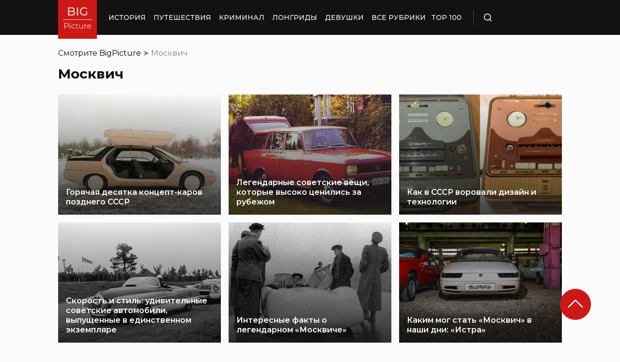

--- FILE ---
content_type: text/html; charset=UTF-8
request_url: https://bigpicture.ru/tag/moskvich/
body_size: 14183
content:
<!DOCTYPE html>
<html lang="ru" class="no-js">
<head>
    <meta charset="UTF-8">
    <meta http-equiv="X-UA-Compatible" content="IE=edge">
    <meta name="viewport" content="width=device-width, initial-scale=1.0">
    <link rel="icon" type="image/png" href="https://bigpicture.ru/wp-content/themes/bigpicture-new/assets/img/favicon.png">

	<meta name='robots' content='index, follow, max-image-preview:large, max-snippet:-1, max-video-preview:-1' />

	<!-- This site is optimized with the Yoast SEO Premium plugin v23.3 (Yoast SEO v23.3) - https://yoast.com/wordpress/plugins/seo/ -->
	<title>Москвич Archives &#187; БигПикча НОВОСТИ В ФОТОГРАФИЯХ</title>
	<link rel="canonical" href="https://bigpicture.ru/tag/moskvich/" />
	<meta property="og:locale" content="ru_RU" />
	<meta property="og:type" content="article" />
	<meta property="og:title" content="Москвич Archives" />
	<meta property="og:url" content="https://bigpicture.ru/tag/moskvich/" />
	<meta property="og:site_name" content="БигПикча НОВОСТИ В ФОТОГРАФИЯХ" />
	<meta name="twitter:card" content="summary_large_image" />
	<script type="application/ld+json" class="yoast-schema-graph">{"@context":"https://schema.org","@graph":[{"@type":"CollectionPage","@id":"https://bigpicture.ru/tag/moskvich/","url":"https://bigpicture.ru/tag/moskvich/","name":"Москвич Archives &#187; БигПикча НОВОСТИ В ФОТОГРАФИЯХ","isPartOf":{"@id":"https://bigpicture.ru/#website"},"primaryImageOfPage":{"@id":"https://bigpicture.ru/tag/moskvich/#primaryimage"},"image":{"@id":"https://bigpicture.ru/tag/moskvich/#primaryimage"},"thumbnailUrl":"https://bigpicture.ru/wp-content/uploads/2017/01/0_1bb58a_fb724147_orig1.jpg","breadcrumb":{"@id":"https://bigpicture.ru/tag/moskvich/#breadcrumb"},"inLanguage":"ru-RU"},{"@type":"ImageObject","inLanguage":"ru-RU","@id":"https://bigpicture.ru/tag/moskvich/#primaryimage","url":"https://bigpicture.ru/wp-content/uploads/2017/01/0_1bb58a_fb724147_orig1.jpg","contentUrl":"https://bigpicture.ru/wp-content/uploads/2017/01/0_1bb58a_fb724147_orig1.jpg","width":700,"height":525},{"@type":"BreadcrumbList","@id":"https://bigpicture.ru/tag/moskvich/#breadcrumb","itemListElement":[{"@type":"ListItem","position":1,"name":"BigPicture","item":"https://bigpicture.ru/"},{"@type":"ListItem","position":2,"name":"Москвич"}]},{"@type":"WebSite","@id":"https://bigpicture.ru/#website","url":"https://bigpicture.ru/","name":"БигПикча НОВОСТИ В ФОТОГРАФИЯХ","description":"Фоторепортажи, фотопроекты, полезные статьи, интересные истории, лонгриды, тесты, мемы","publisher":{"@id":"https://bigpicture.ru/#organization"},"potentialAction":[{"@type":"SearchAction","target":{"@type":"EntryPoint","urlTemplate":"https://bigpicture.ru/?s={search_term_string}"},"query-input":"required name=search_term_string"}],"inLanguage":"ru-RU"},{"@type":"Organization","@id":"https://bigpicture.ru/#organization","name":"BigPicture.ru Новости в фотографиях","url":"https://bigpicture.ru/","logo":{"@type":"ImageObject","inLanguage":"ru-RU","@id":"https://bigpicture.ru/#/schema/logo/image/","url":"https://bigpicture.ru/wp-content/uploads/2021/10/bigpicture_ru_bigpiclogo.png","contentUrl":"https://bigpicture.ru/wp-content/uploads/2021/10/bigpicture_ru_bigpiclogo.png","width":989,"height":689,"caption":"BigPicture.ru Новости в фотографиях"},"image":{"@id":"https://bigpicture.ru/#/schema/logo/image/"}}]}</script>
	<!-- / Yoast SEO Premium plugin. -->


<link rel='dns-prefetch' href='//fonts.googleapis.com' />
<link href='https://fonts.gstatic.com' crossorigin rel='preconnect' />
<style id='wp-img-auto-sizes-contain-inline-css' type='text/css'>
img:is([sizes=auto i],[sizes^="auto," i]){contain-intrinsic-size:3000px 1500px}
/*# sourceURL=wp-img-auto-sizes-contain-inline-css */
</style>
<style id='wp-emoji-styles-inline-css' type='text/css'>

	img.wp-smiley, img.emoji {
		display: inline !important;
		border: none !important;
		box-shadow: none !important;
		height: 1em !important;
		width: 1em !important;
		margin: 0 0.07em !important;
		vertical-align: -0.1em !important;
		background: none !important;
		padding: 0 !important;
	}
/*# sourceURL=wp-emoji-styles-inline-css */
</style>
<style id='wp-block-library-inline-css' type='text/css'>
:root{--wp-block-synced-color:#7a00df;--wp-block-synced-color--rgb:122,0,223;--wp-bound-block-color:var(--wp-block-synced-color);--wp-editor-canvas-background:#ddd;--wp-admin-theme-color:#007cba;--wp-admin-theme-color--rgb:0,124,186;--wp-admin-theme-color-darker-10:#006ba1;--wp-admin-theme-color-darker-10--rgb:0,107,160.5;--wp-admin-theme-color-darker-20:#005a87;--wp-admin-theme-color-darker-20--rgb:0,90,135;--wp-admin-border-width-focus:2px}@media (min-resolution:192dpi){:root{--wp-admin-border-width-focus:1.5px}}.wp-element-button{cursor:pointer}:root .has-very-light-gray-background-color{background-color:#eee}:root .has-very-dark-gray-background-color{background-color:#313131}:root .has-very-light-gray-color{color:#eee}:root .has-very-dark-gray-color{color:#313131}:root .has-vivid-green-cyan-to-vivid-cyan-blue-gradient-background{background:linear-gradient(135deg,#00d084,#0693e3)}:root .has-purple-crush-gradient-background{background:linear-gradient(135deg,#34e2e4,#4721fb 50%,#ab1dfe)}:root .has-hazy-dawn-gradient-background{background:linear-gradient(135deg,#faaca8,#dad0ec)}:root .has-subdued-olive-gradient-background{background:linear-gradient(135deg,#fafae1,#67a671)}:root .has-atomic-cream-gradient-background{background:linear-gradient(135deg,#fdd79a,#004a59)}:root .has-nightshade-gradient-background{background:linear-gradient(135deg,#330968,#31cdcf)}:root .has-midnight-gradient-background{background:linear-gradient(135deg,#020381,#2874fc)}:root{--wp--preset--font-size--normal:16px;--wp--preset--font-size--huge:42px}.has-regular-font-size{font-size:1em}.has-larger-font-size{font-size:2.625em}.has-normal-font-size{font-size:var(--wp--preset--font-size--normal)}.has-huge-font-size{font-size:var(--wp--preset--font-size--huge)}.has-text-align-center{text-align:center}.has-text-align-left{text-align:left}.has-text-align-right{text-align:right}.has-fit-text{white-space:nowrap!important}#end-resizable-editor-section{display:none}.aligncenter{clear:both}.items-justified-left{justify-content:flex-start}.items-justified-center{justify-content:center}.items-justified-right{justify-content:flex-end}.items-justified-space-between{justify-content:space-between}.screen-reader-text{border:0;clip-path:inset(50%);height:1px;margin:-1px;overflow:hidden;padding:0;position:absolute;width:1px;word-wrap:normal!important}.screen-reader-text:focus{background-color:#ddd;clip-path:none;color:#444;display:block;font-size:1em;height:auto;left:5px;line-height:normal;padding:15px 23px 14px;text-decoration:none;top:5px;width:auto;z-index:100000}html :where(.has-border-color){border-style:solid}html :where([style*=border-top-color]){border-top-style:solid}html :where([style*=border-right-color]){border-right-style:solid}html :where([style*=border-bottom-color]){border-bottom-style:solid}html :where([style*=border-left-color]){border-left-style:solid}html :where([style*=border-width]){border-style:solid}html :where([style*=border-top-width]){border-top-style:solid}html :where([style*=border-right-width]){border-right-style:solid}html :where([style*=border-bottom-width]){border-bottom-style:solid}html :where([style*=border-left-width]){border-left-style:solid}html :where(img[class*=wp-image-]){height:auto;max-width:100%}:where(figure){margin:0 0 1em}html :where(.is-position-sticky){--wp-admin--admin-bar--position-offset:var(--wp-admin--admin-bar--height,0px)}@media screen and (max-width:600px){html :where(.is-position-sticky){--wp-admin--admin-bar--position-offset:0px}}

/*# sourceURL=wp-block-library-inline-css */
</style><style id='global-styles-inline-css' type='text/css'>
:root{--wp--preset--aspect-ratio--square: 1;--wp--preset--aspect-ratio--4-3: 4/3;--wp--preset--aspect-ratio--3-4: 3/4;--wp--preset--aspect-ratio--3-2: 3/2;--wp--preset--aspect-ratio--2-3: 2/3;--wp--preset--aspect-ratio--16-9: 16/9;--wp--preset--aspect-ratio--9-16: 9/16;--wp--preset--color--black: #000000;--wp--preset--color--cyan-bluish-gray: #abb8c3;--wp--preset--color--white: #ffffff;--wp--preset--color--pale-pink: #f78da7;--wp--preset--color--vivid-red: #cf2e2e;--wp--preset--color--luminous-vivid-orange: #ff6900;--wp--preset--color--luminous-vivid-amber: #fcb900;--wp--preset--color--light-green-cyan: #7bdcb5;--wp--preset--color--vivid-green-cyan: #00d084;--wp--preset--color--pale-cyan-blue: #8ed1fc;--wp--preset--color--vivid-cyan-blue: #0693e3;--wp--preset--color--vivid-purple: #9b51e0;--wp--preset--gradient--vivid-cyan-blue-to-vivid-purple: linear-gradient(135deg,rgb(6,147,227) 0%,rgb(155,81,224) 100%);--wp--preset--gradient--light-green-cyan-to-vivid-green-cyan: linear-gradient(135deg,rgb(122,220,180) 0%,rgb(0,208,130) 100%);--wp--preset--gradient--luminous-vivid-amber-to-luminous-vivid-orange: linear-gradient(135deg,rgb(252,185,0) 0%,rgb(255,105,0) 100%);--wp--preset--gradient--luminous-vivid-orange-to-vivid-red: linear-gradient(135deg,rgb(255,105,0) 0%,rgb(207,46,46) 100%);--wp--preset--gradient--very-light-gray-to-cyan-bluish-gray: linear-gradient(135deg,rgb(238,238,238) 0%,rgb(169,184,195) 100%);--wp--preset--gradient--cool-to-warm-spectrum: linear-gradient(135deg,rgb(74,234,220) 0%,rgb(151,120,209) 20%,rgb(207,42,186) 40%,rgb(238,44,130) 60%,rgb(251,105,98) 80%,rgb(254,248,76) 100%);--wp--preset--gradient--blush-light-purple: linear-gradient(135deg,rgb(255,206,236) 0%,rgb(152,150,240) 100%);--wp--preset--gradient--blush-bordeaux: linear-gradient(135deg,rgb(254,205,165) 0%,rgb(254,45,45) 50%,rgb(107,0,62) 100%);--wp--preset--gradient--luminous-dusk: linear-gradient(135deg,rgb(255,203,112) 0%,rgb(199,81,192) 50%,rgb(65,88,208) 100%);--wp--preset--gradient--pale-ocean: linear-gradient(135deg,rgb(255,245,203) 0%,rgb(182,227,212) 50%,rgb(51,167,181) 100%);--wp--preset--gradient--electric-grass: linear-gradient(135deg,rgb(202,248,128) 0%,rgb(113,206,126) 100%);--wp--preset--gradient--midnight: linear-gradient(135deg,rgb(2,3,129) 0%,rgb(40,116,252) 100%);--wp--preset--font-size--small: 13px;--wp--preset--font-size--medium: 20px;--wp--preset--font-size--large: 36px;--wp--preset--font-size--x-large: 42px;--wp--preset--spacing--20: 0.44rem;--wp--preset--spacing--30: 0.67rem;--wp--preset--spacing--40: 1rem;--wp--preset--spacing--50: 1.5rem;--wp--preset--spacing--60: 2.25rem;--wp--preset--spacing--70: 3.38rem;--wp--preset--spacing--80: 5.06rem;--wp--preset--shadow--natural: 6px 6px 9px rgba(0, 0, 0, 0.2);--wp--preset--shadow--deep: 12px 12px 50px rgba(0, 0, 0, 0.4);--wp--preset--shadow--sharp: 6px 6px 0px rgba(0, 0, 0, 0.2);--wp--preset--shadow--outlined: 6px 6px 0px -3px rgb(255, 255, 255), 6px 6px rgb(0, 0, 0);--wp--preset--shadow--crisp: 6px 6px 0px rgb(0, 0, 0);}:where(.is-layout-flex){gap: 0.5em;}:where(.is-layout-grid){gap: 0.5em;}body .is-layout-flex{display: flex;}.is-layout-flex{flex-wrap: wrap;align-items: center;}.is-layout-flex > :is(*, div){margin: 0;}body .is-layout-grid{display: grid;}.is-layout-grid > :is(*, div){margin: 0;}:where(.wp-block-columns.is-layout-flex){gap: 2em;}:where(.wp-block-columns.is-layout-grid){gap: 2em;}:where(.wp-block-post-template.is-layout-flex){gap: 1.25em;}:where(.wp-block-post-template.is-layout-grid){gap: 1.25em;}.has-black-color{color: var(--wp--preset--color--black) !important;}.has-cyan-bluish-gray-color{color: var(--wp--preset--color--cyan-bluish-gray) !important;}.has-white-color{color: var(--wp--preset--color--white) !important;}.has-pale-pink-color{color: var(--wp--preset--color--pale-pink) !important;}.has-vivid-red-color{color: var(--wp--preset--color--vivid-red) !important;}.has-luminous-vivid-orange-color{color: var(--wp--preset--color--luminous-vivid-orange) !important;}.has-luminous-vivid-amber-color{color: var(--wp--preset--color--luminous-vivid-amber) !important;}.has-light-green-cyan-color{color: var(--wp--preset--color--light-green-cyan) !important;}.has-vivid-green-cyan-color{color: var(--wp--preset--color--vivid-green-cyan) !important;}.has-pale-cyan-blue-color{color: var(--wp--preset--color--pale-cyan-blue) !important;}.has-vivid-cyan-blue-color{color: var(--wp--preset--color--vivid-cyan-blue) !important;}.has-vivid-purple-color{color: var(--wp--preset--color--vivid-purple) !important;}.has-black-background-color{background-color: var(--wp--preset--color--black) !important;}.has-cyan-bluish-gray-background-color{background-color: var(--wp--preset--color--cyan-bluish-gray) !important;}.has-white-background-color{background-color: var(--wp--preset--color--white) !important;}.has-pale-pink-background-color{background-color: var(--wp--preset--color--pale-pink) !important;}.has-vivid-red-background-color{background-color: var(--wp--preset--color--vivid-red) !important;}.has-luminous-vivid-orange-background-color{background-color: var(--wp--preset--color--luminous-vivid-orange) !important;}.has-luminous-vivid-amber-background-color{background-color: var(--wp--preset--color--luminous-vivid-amber) !important;}.has-light-green-cyan-background-color{background-color: var(--wp--preset--color--light-green-cyan) !important;}.has-vivid-green-cyan-background-color{background-color: var(--wp--preset--color--vivid-green-cyan) !important;}.has-pale-cyan-blue-background-color{background-color: var(--wp--preset--color--pale-cyan-blue) !important;}.has-vivid-cyan-blue-background-color{background-color: var(--wp--preset--color--vivid-cyan-blue) !important;}.has-vivid-purple-background-color{background-color: var(--wp--preset--color--vivid-purple) !important;}.has-black-border-color{border-color: var(--wp--preset--color--black) !important;}.has-cyan-bluish-gray-border-color{border-color: var(--wp--preset--color--cyan-bluish-gray) !important;}.has-white-border-color{border-color: var(--wp--preset--color--white) !important;}.has-pale-pink-border-color{border-color: var(--wp--preset--color--pale-pink) !important;}.has-vivid-red-border-color{border-color: var(--wp--preset--color--vivid-red) !important;}.has-luminous-vivid-orange-border-color{border-color: var(--wp--preset--color--luminous-vivid-orange) !important;}.has-luminous-vivid-amber-border-color{border-color: var(--wp--preset--color--luminous-vivid-amber) !important;}.has-light-green-cyan-border-color{border-color: var(--wp--preset--color--light-green-cyan) !important;}.has-vivid-green-cyan-border-color{border-color: var(--wp--preset--color--vivid-green-cyan) !important;}.has-pale-cyan-blue-border-color{border-color: var(--wp--preset--color--pale-cyan-blue) !important;}.has-vivid-cyan-blue-border-color{border-color: var(--wp--preset--color--vivid-cyan-blue) !important;}.has-vivid-purple-border-color{border-color: var(--wp--preset--color--vivid-purple) !important;}.has-vivid-cyan-blue-to-vivid-purple-gradient-background{background: var(--wp--preset--gradient--vivid-cyan-blue-to-vivid-purple) !important;}.has-light-green-cyan-to-vivid-green-cyan-gradient-background{background: var(--wp--preset--gradient--light-green-cyan-to-vivid-green-cyan) !important;}.has-luminous-vivid-amber-to-luminous-vivid-orange-gradient-background{background: var(--wp--preset--gradient--luminous-vivid-amber-to-luminous-vivid-orange) !important;}.has-luminous-vivid-orange-to-vivid-red-gradient-background{background: var(--wp--preset--gradient--luminous-vivid-orange-to-vivid-red) !important;}.has-very-light-gray-to-cyan-bluish-gray-gradient-background{background: var(--wp--preset--gradient--very-light-gray-to-cyan-bluish-gray) !important;}.has-cool-to-warm-spectrum-gradient-background{background: var(--wp--preset--gradient--cool-to-warm-spectrum) !important;}.has-blush-light-purple-gradient-background{background: var(--wp--preset--gradient--blush-light-purple) !important;}.has-blush-bordeaux-gradient-background{background: var(--wp--preset--gradient--blush-bordeaux) !important;}.has-luminous-dusk-gradient-background{background: var(--wp--preset--gradient--luminous-dusk) !important;}.has-pale-ocean-gradient-background{background: var(--wp--preset--gradient--pale-ocean) !important;}.has-electric-grass-gradient-background{background: var(--wp--preset--gradient--electric-grass) !important;}.has-midnight-gradient-background{background: var(--wp--preset--gradient--midnight) !important;}.has-small-font-size{font-size: var(--wp--preset--font-size--small) !important;}.has-medium-font-size{font-size: var(--wp--preset--font-size--medium) !important;}.has-large-font-size{font-size: var(--wp--preset--font-size--large) !important;}.has-x-large-font-size{font-size: var(--wp--preset--font-size--x-large) !important;}
/*# sourceURL=global-styles-inline-css */
</style>

<style id='classic-theme-styles-inline-css' type='text/css'>
/*! This file is auto-generated */
.wp-block-button__link{color:#fff;background-color:#32373c;border-radius:9999px;box-shadow:none;text-decoration:none;padding:calc(.667em + 2px) calc(1.333em + 2px);font-size:1.125em}.wp-block-file__button{background:#32373c;color:#fff;text-decoration:none}
/*# sourceURL=/wp-includes/css/classic-themes.min.css */
</style>
<link rel='stylesheet' id='google-fonts-css' href='https://fonts.googleapis.com/css2?family=Montserrat%3Aital%2Cwght%400%2C400%3B0%2C500%3B0%2C600%3B0%2C700%3B1%2C400%3B1%2C500&#038;display=swap&#038;ver=4a623c01403b6241a15e72195e745b4e' type='text/css' media='all' />
<link rel='stylesheet' id='bp-reset-css' href='https://bigpicture.ru/wp-content/themes/bigpicture-new/assets/css/reset.css?ver=4a623c01403b6241a15e72195e745b4e' type='text/css' media='all' />
<link rel='stylesheet' id='bp-scroll-pagination-css' href='https://bigpicture.ru/wp-content/themes/bigpicture-new/assets/css/scroll-pagination.css?ver=4a623c01403b6241a15e72195e745b4e' type='text/css' media='all' />
<link rel='stylesheet' id='bp-style-css' href='https://bigpicture.ru/wp-content/themes/bigpicture-new/assets/css/style.css?ver=4a623c01403b6241a15e72195e745b4e' type='text/css' media='all' />
<link rel='stylesheet' id='bp-media-css' href='https://bigpicture.ru/wp-content/themes/bigpicture-new/assets/css/media.css?ver=4a623c01403b6241a15e72195e745b4e' type='text/css' media='all' />
<link rel='stylesheet' id='bp-new-style-css' href='https://bigpicture.ru/wp-content/themes/bigpicture-new/assets/css/new-style.css?ver=4a623c01403b6241a15e72195e745b4e' type='text/css' media='all' />
<script type="text/javascript" src="https://bigpicture.ru/wp-includes/js/jquery/jquery.min.js?ver=3.7.1" id="jquery-core-js"></script>
<script type="text/javascript" src="https://bigpicture.ru/wp-includes/js/jquery/jquery-migrate.min.js?ver=3.4.1" id="jquery-migrate-js"></script>
<script type="text/javascript" src="https://bigpicture.ru/wp-content/themes/bigpicture-new/assets/js/custom-scroll-pagination.js?ver=4a623c01403b6241a15e72195e745b4e" id="bp-scroll-pagination-js"></script>
<link rel="https://api.w.org/" href="https://bigpicture.ru/wp-json/" /><link rel="alternate" title="JSON" type="application/json" href="https://bigpicture.ru/wp-json/wp/v2/tags/8632" />
<noscript><style id="rocket-lazyload-nojs-css">.rll-youtube-player, [data-lazy-src]{display:none !important;}</style></noscript>
        <meta name="description" content="Тег Москвич Archives &#187; БигПикча НОВОСТИ В ФОТОГРАФИЯХ" /><meta property="relap:article" content="false" />        
	<meta name="msvalidate.01" content="94799B5C7926BDAC31607177FF9416A9" /> <!--Bing Validation-->
	<meta name='wmail-verification' content='eb76ebdd61020c1fa54691e6e945ee77' /> <!--MP-->
	<meta name="verify-admitad" content="85aa579eea" /> <!--MP-->
	<meta name="pmail-verification" content="1eb65fdd4af620d88b0a184aeda4e8e0"><!--MP-->

	<meta name="cmsmagazine" content="4c8ecdd8a707d4bd711f02b2e5b56053" />

    <script>
        var ajaxurl = 'https://bigpicture.ru/wp-admin/admin-ajax.php';
    </script>

            <!--clickio.com ads-->
        <script async type='text/javascript' src="//s.luxcdn.com/t/195490/360_light.js"></script>
        <!--/clickio.com ads-->
    </head>
<body class="archive tag tag-moskvich tag-8632 wp-theme-bigpicture-new">
            <!-- NEW RK -->
        <script async src="https://yandex.ru/ads/system/header-bidding.js"></script>
        <script type="text/javascript" src="https://ads.digitalcaramel.com/js/bigpicture.ru.js"></script>
        <script>window.yaContextCb = window.yaContextCb || []</script>
        <script src="https://yandex.ru/ads/system/context.js" async></script>
        
        <!-- relap image block -->
            <script type="text/javascript" async src="https://relap.io/v7/relap.js" data-relap-token="VbvC8QOH7hPuQ0ZD"></script>
        <!-- /relap image block -->

        <!--AdFox вставка loader.js от ClickIO запускает AdFox только после проведения policy-проверки-->
        
        <script>
        (function(r,G,t){function H(){var a=!1;if(c===c.top)a=e.referrer;else try{a=c.top.location.href}catch(b){a=e.referrer?e.referrer:c.location.href}return a}function I(){var a=!1;if(c===c.top)a=c.location;else try{a=c.top.location.href?c.top.location:!1}catch(b){e.referrer?(a=e,a=a.createElement("a"),a.href=e.referrer):a=c.location}a&&(a=J={href:a.href,host:a.host,hostname:a.hostname,origin:a.origin,pathname:a.pathname,port:a.port,protocol:a.protocol,hash:a.hash,search:a.search});return a}function u(){var a=
        !1;try{a=c.top.document.getElementsByTagName("title")[0].innerHTML}catch(b){}if(!a)try{a=e.getElementsByTagName("title")[0].innerHTML}catch(b){}a&&(a=a.trim().substring(0,256));return a}function z(a){return Object.keys(a).map(function(b){return b+"="+encodeURIComponent(a[b])}).join("&")}function f(a){return"undefined"!=typeof a}function p(a,b){b=f(b)?b:!1;return f(a)?a:b}function A(a,b){return f(b)?(b=Math.pow(10,b),Math.round(a*b)/b):Math.round(a)}function K(a){a=""+a;var b=0,d;for(d=0;d<a.length;d++){var g=
        a.charCodeAt(d);b=(b<<5)-b+g;b|=0}return b}function v(){var a=e.querySelector("script").parentNode;v=function(){return a};return v()}function L(){var a=c;try{a=a.top}catch(g){}var b=!1;try{b=p(a[M])}catch(g){}if(b&&-1!==p(b.contentAlert,-1))a=!!b.contentAlert;else if(b=e,a=null,b){b=b||e;b=b.getElementsByTagName("meta");for(var d=b.length;d--;)if("clickio-content"===p(b[d].name).toLowerCase()&&p(b[d].content)){a="alert"==b[d].content.toLowerCase();break}}return a}function w(){if(h.length&&f(c.yaContextCb)&&
        null!==k.state)for(var a=0;a<h.length;a++)c.yaContextCb.push(h[a]),h.splice(a,1),a--}function q(a){a?l(1):l(0);w();t&&"function"===typeof t&&t(k.state)}function l(a){k.state=a}function B(){var a=L();if(null!==a)return q(!a),!0;a={site_area_id:r};var b=u();b&&(a.title=b);(b=H())&&(a.r=b);(b=I().href)&&(a.l=b);var d=K(z(a));if(f(x[d]))return q(x[d]),!0;var g=!1,m="__lxCstmChk__"+((new Date).getTime()%1E7*100+A(99*Math.random()));c[m]={};c[m].adxAllowed=function(C){g||(g=!0,y&&(clearTimeout(y),y=null),
        x[d]=C,q(C),delete c[m])};a.f=m;a.rt=(new Date).getTime()%1E7*100+A(99*Math.random());var n=e.createElement("script");n.setAttribute("type","text/javascript");n.setAttribute("src","https://luxcdn.com/hbadx/?"+z(a));n.onload=function(){D.removeChild(n)};D.appendChild(n);var y=setTimeout(function(){g||(g=!0,console.log("policy timeout"),q(0),delete c[m])},G)}var e=document,c=window,J=null,M="__lxG__";if(f(c.__clADF__)&&f(c.__clADF__.cmd)&&f(c.__clADF__.cmd.enqueued))return!1;c.__clADF__=c.__clADF__||
        {};var k=c.__clADF__;l(null);k.cmd=k.cmd||[];var h=k.cmd;if(f(Object.defineProperty))Object.defineProperty(h,"enqueued",{enumerable:!1,configurable:!1,writable:!1,value:"static"}),Object.defineProperty(h,"push",{configurable:!0,enumerable:!1,writable:!0,value:function(){var a=Array.prototype.push.apply(this,arguments);w();return a}});else{h.enqueued=!0;var E=function(){w();setTimeout(function(){E()},50)};E()}var F=u(),D=v();l(0);var x={};c.addEventListener("scroll",function(){var a=u();a!==F&&(F=
        a,l(null),B())});B()})(
            195490,
            3000
        );
        </script>

        <!--/Adfox-->

        <!--clickio.com ads-->
        <script async type="text/javascript" src="//s.luxcdn.com/t/195490/360_light.js"></script>
        <!--/clickio.com ads-->
    
    
    <!-- Tolstoy Comments Init -->
    <script type="text/javascript">!(function(w,d,s,l,x){w[l]=w[l]||[];w[l].t=w[l].t||new Date().getTime();var f=d.getElementsByTagName(s)[0],j=d.createElement(s);j.async=!0;j.src='//web.tolstoycomments.com/sitejs/app.js?i='+l+'&x='+x+'&t='+w[l].t;f.parentNode.insertBefore(j,f);})(window,document,'script','tolstoycomments','3395');</script>
    <!-- /Tolstoy Comments Init -->

    <!-- Rating@Mail.ru counter -->
    <script type="text/javascript">
    var _tmr = window._tmr || (window._tmr = []);
    _tmr.push({id: "3083113", type: "pageView", start: (new Date()).getTime()});
    (function (d, w, id) {
    if (d.getElementById(id)) return;
    var ts = d.createElement("script"); ts.type = "text/javascript"; ts.async = true; ts.id = id;
    ts.src = "https://top-fwz1.mail.ru/js/code.js";
    var f = function () {var s = d.getElementsByTagName("script")[0]; s.parentNode.insertBefore(ts, s);};
    if (w.opera == "[object Opera]") { d.addEventListener("DOMContentLoaded", f, false); } else { f(); }
    })(document, window, "topmailru-code");
    </script><noscript><div>
        <img src="https://top-fwz1.mail.ru/counter?id=3083113;js=na" style="border:0;position:absolute;left:-9999px;" alt="Top.Mail.Ru" />
    </div></noscript>
    <!-- //Rating@Mail.ru counter -->


    <!-- Yandex.Metrika counter -->
    <script type="text/javascript" >
        (function(m,e,t,r,i,k,a){m[i]=m[i]||function(){(m[i].a=m[i].a||[]).push(arguments)};
        m[i].l=1*new Date();k=e.createElement(t),a=e.getElementsByTagName(t)[0],k.async=1,k.src=r,a.parentNode.insertBefore(k,a)})
        (window, document, "script", "https://mc.yandex.ru/metrika/tag.js", "ym");

        ym(46799085, "init", {
                clickmap:true,
                trackLinks:true,
                accurateTrackBounce:true,
                webvisor:true,
                trackHash:true
        });
        </script>
        <noscript><div><img src="https://mc.yandex.ru/watch/46799085" style="position:absolute; left:-9999px;" alt="" /></div></noscript>
        <!-- /Yandex.Metrika counter -->

    <!-- Global site tag (gtag.js) - Google Analytics -->
    <script async src="https://www.googletagmanager.com/gtag/js?id=UA-123181515-1"></script>
    <script>
    window.dataLayer = window.dataLayer || [];
    function gtag(){dataLayer.push(arguments);}
    gtag('js', new Date());
    gtag('config', 'UA-123181515-1');
    </script>
    <!-- // Google Analytics -->

    <!-- Facebook Pixel Code -->
    <script>
    !function(f,b,e,v,n,t,s)
    {if(f.fbq)return;n=f.fbq=function(){n.callMethod?
    n.callMethod.apply(n,arguments):n.queue.push(arguments)};
    if(!f._fbq)f._fbq=n;n.push=n;n.loaded=!0;n.version='2.0';
    n.queue=[];t=b.createElement(e);t.async=!0;
    t.src=v;s=b.getElementsByTagName(e)[0];
    s.parentNode.insertBefore(t,s)}(window, document,'script',
    'https://connect.facebook.net/en_US/fbevents.js');
    fbq('init', '2166221583599312');
    fbq('track', 'PageView');
    </script>
    <noscript><img height="1" width="1" style="display:none"
    src="https://www.facebook.com/tr?id=2166221583599312&ev=PageView&noscript=1"
    /></noscript>
    <!-- End Facebook Pixel Code -->

    <!--fb app-->
    <script>
        window.fbAsyncInit = function() {
            FB.init({
            appId      : '1874543442855321',
            xfbml      : true,
            version    : 'v3.2'
            });
            FB.AppEvents.logPageView();
        };

        (function(d, s, id){
            var js, fjs = d.getElementsByTagName(s)[0];
            if (d.getElementById(id)) {return;}
            js = d.createElement(s); js.id = id;
            js.src = "https://connect.facebook.net/en_US/sdk.js";
            fjs.parentNode.insertBefore(js, fjs);
        }(document, 'script', 'facebook-jssdk'));
    </script>
    <!--fb app-->

    <!--ClickIO mobile stik-->
    <script async type='text/javascript' src='//s.luxcdn.com/t/195490/360_light.js'></script>
    <script class='__lxGc__' type='text/javascript'>
    ((__lxGc__=window.__lxGc__||{'s':{},'b':0})['s']['_195490']=__lxGc__['s']['_195490']||{'b':{}})['b']['_651250']={'i':__lxGc__.b++};
    </script>

    <!--//ClickIO mobile stik-->

    <header class="header">
    <div class="fix">
        <a href="/" class="header_logo">
            <img data-no-lazy="1" src="https://bigpicture.ru/wp-content/themes/bigpicture-new/assets/img/logo.svg" alt="Логотип BigPicture">
        </a>

        <div class="header_side mobile_menu">
            <nav class="header_menu">
                <ul id="menu-main-menu" class=""><li id="menu-item-1406796" class="menu-item menu-item-type-taxonomy menu-item-object-category menu-item-1406796"><a href="https://bigpicture.ru/category/istoriya/">История</a></li>
<li id="menu-item-1406797" class="menu-item menu-item-type-taxonomy menu-item-object-category menu-item-1406797"><a href="https://bigpicture.ru/category/puteshestviya/">Путешествия</a></li>
<li id="menu-item-1807001" class="menu-item menu-item-type-taxonomy menu-item-object-category menu-item-1807001"><a href="https://bigpicture.ru/category/criminal/">Криминал</a></li>
<li id="menu-item-1406799" class="menu-item menu-item-type-taxonomy menu-item-object-category menu-item-1406799"><a href="https://bigpicture.ru/category/longridy/">Лонгриды</a></li>
<li id="menu-item-1807000" class="menu-item menu-item-type-taxonomy menu-item-object-category menu-item-1807000"><a href="https://bigpicture.ru/category/girls/">Девушки</a></li>
<li id="menu-item-1406800" class="menu-item menu-item-type-custom menu-item-object-custom menu-item-1406800"><a href="/rubriki/">Все рубрики</a></li>
</ul>				<ul>
                    <li class="additional_link">
                        <a href="https://bigpicture.ru/top100/" class="">TOP 100</a>
                    </li>
				</ul>
            </nav>
        </div>

        <div class="header_side">
            <div class="header_search">
                <svg class="header_search_icon open_search" width="16" height="16" viewBox="0 0 16 16" fill="none" xmlns="http://www.w3.org/2000/svg">
                    <g class="header_search__close_icon" style="opacity: 0">
                        <rect x="6" y="11.8335" width="16" height="1.5" rx="0.75" transform="rotate(-45 5.10547 17.8335)" fill="white"/>
                        <rect x="25" y="18.8945" width="16" height="1.5" rx="0.75" transform="rotate(-135 17.8335 18.8945)" fill="white"/>
                    </g>
                    <path class="header_search__search_icon" fill-rule="evenodd" clip-rule="evenodd" d="M1.60001 7.2C1.60001 4.10721 4.10722 1.6 7.20004 1.6C10.2928 1.6 12.8001 4.10721 12.8001 7.2C12.8001 8.70863 12.2035 10.0779 11.2334 11.0849C11.2059 11.106 11.1795 11.1291 11.1543 11.1543C11.1291 11.1795 11.106 11.2059 11.0849 11.2334C10.0779 12.2035 8.70864 12.8 7.20004 12.8C4.10722 12.8 1.60001 10.2928 1.60001 7.2ZM11.6942 12.8256C10.4624 13.8108 8.90004 14.4 7.20004 14.4C3.22357 14.4 0 11.1765 0 7.2C0 3.22355 3.22357 0 7.20004 0C11.1765 0 14.4001 3.22355 14.4001 7.2C14.4001 8.90003 13.8109 10.4625 12.8255 11.6942L15.7657 14.6343C16.0781 14.9467 16.0781 15.4533 15.7657 15.7657C15.4533 16.0781 14.9467 16.0781 14.6343 15.7657L11.6942 12.8256Z" fill="white"/>
                </svg>
            </div>

            <div class="hamb">
                <span></span>
                <span></span>
                <span></span>
                <span></span>
            </div>
        </div>

        <form action="/" method="get" class="search_form">
            <input type="text" value="" name="s" id="s" placeholder="Поиск" />
            <button>Поиск</button>
        </form>
    </div>
</header>    <main>
        <div class="fix">

    <p id="breadcrumbs">	Смотрите
<span><span><a href="https://bigpicture.ru/">BigPicture</a></span> ➤ <span class="breadcrumb_last" aria-current="page">Москвич</span></span></p>
<header>
    <h1 class="page-title">Москвич</h1>
</header>

<div class="tile_grid">
    
    
                    
<!-- Tolstoy Comments Comment Counter -->
<script type="text/javascript">
    window["tolstoycomments"] = window["tolstoycomments"] || [];
    window["tolstoycomments"].push({
        action: "init",
        values: {
            comment_class: "tolstoycomments-cc",
            comment_render: function(val) {
                var cnt = val.toString();
                var res = '';

                if (cnt!='0') {
                    res = '<svg version="1.1" xmlns="http://www.w3.org/2000/svg" xmlns:xlink="http://www.w3.org/1999/xlink" preserveAspectRatio="xMidYMid meet" viewBox="0 0 50 50" width="15" height="15">\n' +
                        '<defs><path d="M7.5 31.5C5.52 28.94 4.51 25.95 4.51 22.61C4.51 17.72 6.98 13.62 11.65 10.78C15.65 8.34 21.02 6.99 26.75 6.99C34.3 6.99 41.16 9.36 45.11 13.31C47.7 15.9 49.01 19.04 49 22.63C48.99 27.84 46.53 32.21 41.88 35.25C37.87 37.88 32.5 39.33 26.76 39.33C23.29 39.33 19.88 38.79 16.84 37.76C11.81 39.69 4.05 43.6 3.97 43.64C3.77 43.74 2.78 44.24 0.99 45.15C4.9 36.96 7.07 32.41 7.5 31.5ZM12.84 12.72C10.08 14.41 6.79 17.48 6.79 22.61C6.79 25.65 7.77 28.34 9.71 30.59C9.74 30.63 9.9 30.82 10.19 31.16C7.62 36.55 6.19 39.55 5.9 40.15C8.78 38.75 13.18 36.69 16.43 35.48C16.45 35.47 16.58 35.42 16.82 35.33C17.05 35.41 17.18 35.46 17.21 35.47C20.1 36.51 23.4 37.05 26.76 37.05C32.06 37.05 36.99 35.74 40.63 33.35C43.4 31.53 46.71 28.19 46.72 22.63C46.73 19.66 45.64 17.07 43.5 14.92C39.97 11.39 33.71 9.27 26.75 9.27C21.43 9.27 16.49 10.5 12.84 12.72Z" id="c2w5Ho8kJl"></path><path d="M47.95 23.12C47.95 31.74 38.3 38.72 26.4 38.72C14.5 38.72 4.85 31.74 4.85 23.12C4.85 14.5 14.5 7.52 26.4 7.52C38.3 7.52 47.95 14.5 47.95 23.12Z" id="bgDQD0Yr"></path><path d="M19.34 28.23C20.68 29.73 18.7 33.68 14.92 37.03C11.14 40.38 6.99 41.88 5.65 40.37C4.31 38.86 6.3 34.92 10.08 31.57C13.86 28.22 18 26.72 19.34 28.23Z" id="aFGoICR4"></path></defs><g><g><g><use xlink:href="#c2w5Ho8kJl" opacity="1" fill="#ffffff" fill-opacity="1"></use></g><g><use xlink:href="#bgDQD0Yr" opacity="1" fill="#ffffff" fill-opacity="1"></use></g><g><use xlink:href="#aFGoICR4" opacity="1" fill="#ffffff" fill-opacity="1"></use></g></g></g></svg>&nbsp;' + val.toString();
                }

                this.innerHTML = res;
            }
        }
    });
</script>
<!-- /Tolstoy Comments Comment Counter -->

<a href="https://bigpicture.ru/goryachaya-desyatka-koncept-karov-pozdnego-sssr/" class="tile_grid__item">
    <img src="https://bigpicture.ru/wp-content/uploads/2017/01/0_1bb58a_fb724147_orig1-600x430.jpg" alt="Горячая десятка концепт-каров позднего СССР">
    <div id="chatcounter" style="display: flex; position: absolute; top: 10px; right: 10px; width: fit-content; z-index: 1000;">
        <span style="display: flex; font-weight: 700; color: #fff; font-size: 15px;" class="tolstoycomments-cc" data-url="https://bigpicture.ru/goryachaya-desyatka-koncept-karov-pozdnego-sssr/"></span>
    </div>
    <h4>Горячая десятка концепт-каров позднего СССР</h4>
</a>                    
<!-- Tolstoy Comments Comment Counter -->
<script type="text/javascript">
    window["tolstoycomments"] = window["tolstoycomments"] || [];
    window["tolstoycomments"].push({
        action: "init",
        values: {
            comment_class: "tolstoycomments-cc",
            comment_render: function(val) {
                var cnt = val.toString();
                var res = '';

                if (cnt!='0') {
                    res = '<svg version="1.1" xmlns="http://www.w3.org/2000/svg" xmlns:xlink="http://www.w3.org/1999/xlink" preserveAspectRatio="xMidYMid meet" viewBox="0 0 50 50" width="15" height="15">\n' +
                        '<defs><path d="M7.5 31.5C5.52 28.94 4.51 25.95 4.51 22.61C4.51 17.72 6.98 13.62 11.65 10.78C15.65 8.34 21.02 6.99 26.75 6.99C34.3 6.99 41.16 9.36 45.11 13.31C47.7 15.9 49.01 19.04 49 22.63C48.99 27.84 46.53 32.21 41.88 35.25C37.87 37.88 32.5 39.33 26.76 39.33C23.29 39.33 19.88 38.79 16.84 37.76C11.81 39.69 4.05 43.6 3.97 43.64C3.77 43.74 2.78 44.24 0.99 45.15C4.9 36.96 7.07 32.41 7.5 31.5ZM12.84 12.72C10.08 14.41 6.79 17.48 6.79 22.61C6.79 25.65 7.77 28.34 9.71 30.59C9.74 30.63 9.9 30.82 10.19 31.16C7.62 36.55 6.19 39.55 5.9 40.15C8.78 38.75 13.18 36.69 16.43 35.48C16.45 35.47 16.58 35.42 16.82 35.33C17.05 35.41 17.18 35.46 17.21 35.47C20.1 36.51 23.4 37.05 26.76 37.05C32.06 37.05 36.99 35.74 40.63 33.35C43.4 31.53 46.71 28.19 46.72 22.63C46.73 19.66 45.64 17.07 43.5 14.92C39.97 11.39 33.71 9.27 26.75 9.27C21.43 9.27 16.49 10.5 12.84 12.72Z" id="c2w5Ho8kJl"></path><path d="M47.95 23.12C47.95 31.74 38.3 38.72 26.4 38.72C14.5 38.72 4.85 31.74 4.85 23.12C4.85 14.5 14.5 7.52 26.4 7.52C38.3 7.52 47.95 14.5 47.95 23.12Z" id="bgDQD0Yr"></path><path d="M19.34 28.23C20.68 29.73 18.7 33.68 14.92 37.03C11.14 40.38 6.99 41.88 5.65 40.37C4.31 38.86 6.3 34.92 10.08 31.57C13.86 28.22 18 26.72 19.34 28.23Z" id="aFGoICR4"></path></defs><g><g><g><use xlink:href="#c2w5Ho8kJl" opacity="1" fill="#ffffff" fill-opacity="1"></use></g><g><use xlink:href="#bgDQD0Yr" opacity="1" fill="#ffffff" fill-opacity="1"></use></g><g><use xlink:href="#aFGoICR4" opacity="1" fill="#ffffff" fill-opacity="1"></use></g></g></g></svg>&nbsp;' + val.toString();
                }

                this.innerHTML = res;
            }
        }
    });
</script>
<!-- /Tolstoy Comments Comment Counter -->

<a href="https://bigpicture.ru/legendarnye-sovetskie-veshhi-kotorye-v/" class="tile_grid__item">
    <img src="https://bigpicture.ru/wp-content/uploads/2020/03/004-600x412.jpg" alt="Легендарные советские вещи, которые высоко ценились за рубежом">
    <div id="chatcounter" style="display: flex; position: absolute; top: 10px; right: 10px; width: fit-content; z-index: 1000;">
        <span style="display: flex; font-weight: 700; color: #fff; font-size: 15px;" class="tolstoycomments-cc" data-url="https://bigpicture.ru/legendarnye-sovetskie-veshhi-kotorye-v/"></span>
    </div>
    <h4>Легендарные советские вещи, которые высоко ценились за рубежом</h4>
</a>                    
<!-- Tolstoy Comments Comment Counter -->
<script type="text/javascript">
    window["tolstoycomments"] = window["tolstoycomments"] || [];
    window["tolstoycomments"].push({
        action: "init",
        values: {
            comment_class: "tolstoycomments-cc",
            comment_render: function(val) {
                var cnt = val.toString();
                var res = '';

                if (cnt!='0') {
                    res = '<svg version="1.1" xmlns="http://www.w3.org/2000/svg" xmlns:xlink="http://www.w3.org/1999/xlink" preserveAspectRatio="xMidYMid meet" viewBox="0 0 50 50" width="15" height="15">\n' +
                        '<defs><path d="M7.5 31.5C5.52 28.94 4.51 25.95 4.51 22.61C4.51 17.72 6.98 13.62 11.65 10.78C15.65 8.34 21.02 6.99 26.75 6.99C34.3 6.99 41.16 9.36 45.11 13.31C47.7 15.9 49.01 19.04 49 22.63C48.99 27.84 46.53 32.21 41.88 35.25C37.87 37.88 32.5 39.33 26.76 39.33C23.29 39.33 19.88 38.79 16.84 37.76C11.81 39.69 4.05 43.6 3.97 43.64C3.77 43.74 2.78 44.24 0.99 45.15C4.9 36.96 7.07 32.41 7.5 31.5ZM12.84 12.72C10.08 14.41 6.79 17.48 6.79 22.61C6.79 25.65 7.77 28.34 9.71 30.59C9.74 30.63 9.9 30.82 10.19 31.16C7.62 36.55 6.19 39.55 5.9 40.15C8.78 38.75 13.18 36.69 16.43 35.48C16.45 35.47 16.58 35.42 16.82 35.33C17.05 35.41 17.18 35.46 17.21 35.47C20.1 36.51 23.4 37.05 26.76 37.05C32.06 37.05 36.99 35.74 40.63 33.35C43.4 31.53 46.71 28.19 46.72 22.63C46.73 19.66 45.64 17.07 43.5 14.92C39.97 11.39 33.71 9.27 26.75 9.27C21.43 9.27 16.49 10.5 12.84 12.72Z" id="c2w5Ho8kJl"></path><path d="M47.95 23.12C47.95 31.74 38.3 38.72 26.4 38.72C14.5 38.72 4.85 31.74 4.85 23.12C4.85 14.5 14.5 7.52 26.4 7.52C38.3 7.52 47.95 14.5 47.95 23.12Z" id="bgDQD0Yr"></path><path d="M19.34 28.23C20.68 29.73 18.7 33.68 14.92 37.03C11.14 40.38 6.99 41.88 5.65 40.37C4.31 38.86 6.3 34.92 10.08 31.57C13.86 28.22 18 26.72 19.34 28.23Z" id="aFGoICR4"></path></defs><g><g><g><use xlink:href="#c2w5Ho8kJl" opacity="1" fill="#ffffff" fill-opacity="1"></use></g><g><use xlink:href="#bgDQD0Yr" opacity="1" fill="#ffffff" fill-opacity="1"></use></g><g><use xlink:href="#aFGoICR4" opacity="1" fill="#ffffff" fill-opacity="1"></use></g></g></g></svg>&nbsp;' + val.toString();
                }

                this.innerHTML = res;
            }
        }
    });
</script>
<!-- /Tolstoy Comments Comment Counter -->

<a href="https://bigpicture.ru/kak-v-sssr-kopirovali-dizajn-i-texnologii/" class="tile_grid__item">
    <img src="https://bigpicture.ru/wp-content/uploads/2017/12/min4-600x400.jpg" alt="Как в СССР воровали дизайн и технологии">
    <div id="chatcounter" style="display: flex; position: absolute; top: 10px; right: 10px; width: fit-content; z-index: 1000;">
        <span style="display: flex; font-weight: 700; color: #fff; font-size: 15px;" class="tolstoycomments-cc" data-url="https://bigpicture.ru/kak-v-sssr-kopirovali-dizajn-i-texnologii/"></span>
    </div>
    <h4>Как в СССР воровали дизайн и технологии</h4>
</a>                    
<!-- Tolstoy Comments Comment Counter -->
<script type="text/javascript">
    window["tolstoycomments"] = window["tolstoycomments"] || [];
    window["tolstoycomments"].push({
        action: "init",
        values: {
            comment_class: "tolstoycomments-cc",
            comment_render: function(val) {
                var cnt = val.toString();
                var res = '';

                if (cnt!='0') {
                    res = '<svg version="1.1" xmlns="http://www.w3.org/2000/svg" xmlns:xlink="http://www.w3.org/1999/xlink" preserveAspectRatio="xMidYMid meet" viewBox="0 0 50 50" width="15" height="15">\n' +
                        '<defs><path d="M7.5 31.5C5.52 28.94 4.51 25.95 4.51 22.61C4.51 17.72 6.98 13.62 11.65 10.78C15.65 8.34 21.02 6.99 26.75 6.99C34.3 6.99 41.16 9.36 45.11 13.31C47.7 15.9 49.01 19.04 49 22.63C48.99 27.84 46.53 32.21 41.88 35.25C37.87 37.88 32.5 39.33 26.76 39.33C23.29 39.33 19.88 38.79 16.84 37.76C11.81 39.69 4.05 43.6 3.97 43.64C3.77 43.74 2.78 44.24 0.99 45.15C4.9 36.96 7.07 32.41 7.5 31.5ZM12.84 12.72C10.08 14.41 6.79 17.48 6.79 22.61C6.79 25.65 7.77 28.34 9.71 30.59C9.74 30.63 9.9 30.82 10.19 31.16C7.62 36.55 6.19 39.55 5.9 40.15C8.78 38.75 13.18 36.69 16.43 35.48C16.45 35.47 16.58 35.42 16.82 35.33C17.05 35.41 17.18 35.46 17.21 35.47C20.1 36.51 23.4 37.05 26.76 37.05C32.06 37.05 36.99 35.74 40.63 33.35C43.4 31.53 46.71 28.19 46.72 22.63C46.73 19.66 45.64 17.07 43.5 14.92C39.97 11.39 33.71 9.27 26.75 9.27C21.43 9.27 16.49 10.5 12.84 12.72Z" id="c2w5Ho8kJl"></path><path d="M47.95 23.12C47.95 31.74 38.3 38.72 26.4 38.72C14.5 38.72 4.85 31.74 4.85 23.12C4.85 14.5 14.5 7.52 26.4 7.52C38.3 7.52 47.95 14.5 47.95 23.12Z" id="bgDQD0Yr"></path><path d="M19.34 28.23C20.68 29.73 18.7 33.68 14.92 37.03C11.14 40.38 6.99 41.88 5.65 40.37C4.31 38.86 6.3 34.92 10.08 31.57C13.86 28.22 18 26.72 19.34 28.23Z" id="aFGoICR4"></path></defs><g><g><g><use xlink:href="#c2w5Ho8kJl" opacity="1" fill="#ffffff" fill-opacity="1"></use></g><g><use xlink:href="#bgDQD0Yr" opacity="1" fill="#ffffff" fill-opacity="1"></use></g><g><use xlink:href="#aFGoICR4" opacity="1" fill="#ffffff" fill-opacity="1"></use></g></g></g></svg>&nbsp;' + val.toString();
                }

                this.innerHTML = res;
            }
        }
    });
</script>
<!-- /Tolstoy Comments Comment Counter -->

<a href="https://bigpicture.ru/skorost-i-stil-udivitelnye-sovetskie-avtomobili-vypushhennye-v-edinstvennom-ekzemplyare/" class="tile_grid__item">
    <img src="https://bigpicture.ru/wp-content/uploads/2017/08/zis-112-600x430.jpeg" alt="Скорость и стиль: удивительные советские автомобили, выпущенные в единственном экземпляре">
    <div id="chatcounter" style="display: flex; position: absolute; top: 10px; right: 10px; width: fit-content; z-index: 1000;">
        <span style="display: flex; font-weight: 700; color: #fff; font-size: 15px;" class="tolstoycomments-cc" data-url="https://bigpicture.ru/skorost-i-stil-udivitelnye-sovetskie-avtomobili-vypushhennye-v-edinstvennom-ekzemplyare/"></span>
    </div>
    <h4>Скорость и стиль: удивительные советские автомобили, выпущенные в единственном экземпляре</h4>
</a>                    
<!-- Tolstoy Comments Comment Counter -->
<script type="text/javascript">
    window["tolstoycomments"] = window["tolstoycomments"] || [];
    window["tolstoycomments"].push({
        action: "init",
        values: {
            comment_class: "tolstoycomments-cc",
            comment_render: function(val) {
                var cnt = val.toString();
                var res = '';

                if (cnt!='0') {
                    res = '<svg version="1.1" xmlns="http://www.w3.org/2000/svg" xmlns:xlink="http://www.w3.org/1999/xlink" preserveAspectRatio="xMidYMid meet" viewBox="0 0 50 50" width="15" height="15">\n' +
                        '<defs><path d="M7.5 31.5C5.52 28.94 4.51 25.95 4.51 22.61C4.51 17.72 6.98 13.62 11.65 10.78C15.65 8.34 21.02 6.99 26.75 6.99C34.3 6.99 41.16 9.36 45.11 13.31C47.7 15.9 49.01 19.04 49 22.63C48.99 27.84 46.53 32.21 41.88 35.25C37.87 37.88 32.5 39.33 26.76 39.33C23.29 39.33 19.88 38.79 16.84 37.76C11.81 39.69 4.05 43.6 3.97 43.64C3.77 43.74 2.78 44.24 0.99 45.15C4.9 36.96 7.07 32.41 7.5 31.5ZM12.84 12.72C10.08 14.41 6.79 17.48 6.79 22.61C6.79 25.65 7.77 28.34 9.71 30.59C9.74 30.63 9.9 30.82 10.19 31.16C7.62 36.55 6.19 39.55 5.9 40.15C8.78 38.75 13.18 36.69 16.43 35.48C16.45 35.47 16.58 35.42 16.82 35.33C17.05 35.41 17.18 35.46 17.21 35.47C20.1 36.51 23.4 37.05 26.76 37.05C32.06 37.05 36.99 35.74 40.63 33.35C43.4 31.53 46.71 28.19 46.72 22.63C46.73 19.66 45.64 17.07 43.5 14.92C39.97 11.39 33.71 9.27 26.75 9.27C21.43 9.27 16.49 10.5 12.84 12.72Z" id="c2w5Ho8kJl"></path><path d="M47.95 23.12C47.95 31.74 38.3 38.72 26.4 38.72C14.5 38.72 4.85 31.74 4.85 23.12C4.85 14.5 14.5 7.52 26.4 7.52C38.3 7.52 47.95 14.5 47.95 23.12Z" id="bgDQD0Yr"></path><path d="M19.34 28.23C20.68 29.73 18.7 33.68 14.92 37.03C11.14 40.38 6.99 41.88 5.65 40.37C4.31 38.86 6.3 34.92 10.08 31.57C13.86 28.22 18 26.72 19.34 28.23Z" id="aFGoICR4"></path></defs><g><g><g><use xlink:href="#c2w5Ho8kJl" opacity="1" fill="#ffffff" fill-opacity="1"></use></g><g><use xlink:href="#bgDQD0Yr" opacity="1" fill="#ffffff" fill-opacity="1"></use></g><g><use xlink:href="#aFGoICR4" opacity="1" fill="#ffffff" fill-opacity="1"></use></g></g></g></svg>&nbsp;' + val.toString();
                }

                this.innerHTML = res;
            }
        }
    });
</script>
<!-- /Tolstoy Comments Comment Counter -->

<a href="https://bigpicture.ru/interesnye-fakty-o-legendarnom-moskviche/" class="tile_grid__item">
    <img src="https://bigpicture.ru/wp-content/uploads/2016/11/moskvitch08-600x430.jpg" alt="Интересные факты о легендарном &#171;Москвиче&#187;">
    <div id="chatcounter" style="display: flex; position: absolute; top: 10px; right: 10px; width: fit-content; z-index: 1000;">
        <span style="display: flex; font-weight: 700; color: #fff; font-size: 15px;" class="tolstoycomments-cc" data-url="https://bigpicture.ru/interesnye-fakty-o-legendarnom-moskviche/"></span>
    </div>
    <h4>Интересные факты о легендарном &#171;Москвиче&#187;</h4>
</a>                    
<!-- Tolstoy Comments Comment Counter -->
<script type="text/javascript">
    window["tolstoycomments"] = window["tolstoycomments"] || [];
    window["tolstoycomments"].push({
        action: "init",
        values: {
            comment_class: "tolstoycomments-cc",
            comment_render: function(val) {
                var cnt = val.toString();
                var res = '';

                if (cnt!='0') {
                    res = '<svg version="1.1" xmlns="http://www.w3.org/2000/svg" xmlns:xlink="http://www.w3.org/1999/xlink" preserveAspectRatio="xMidYMid meet" viewBox="0 0 50 50" width="15" height="15">\n' +
                        '<defs><path d="M7.5 31.5C5.52 28.94 4.51 25.95 4.51 22.61C4.51 17.72 6.98 13.62 11.65 10.78C15.65 8.34 21.02 6.99 26.75 6.99C34.3 6.99 41.16 9.36 45.11 13.31C47.7 15.9 49.01 19.04 49 22.63C48.99 27.84 46.53 32.21 41.88 35.25C37.87 37.88 32.5 39.33 26.76 39.33C23.29 39.33 19.88 38.79 16.84 37.76C11.81 39.69 4.05 43.6 3.97 43.64C3.77 43.74 2.78 44.24 0.99 45.15C4.9 36.96 7.07 32.41 7.5 31.5ZM12.84 12.72C10.08 14.41 6.79 17.48 6.79 22.61C6.79 25.65 7.77 28.34 9.71 30.59C9.74 30.63 9.9 30.82 10.19 31.16C7.62 36.55 6.19 39.55 5.9 40.15C8.78 38.75 13.18 36.69 16.43 35.48C16.45 35.47 16.58 35.42 16.82 35.33C17.05 35.41 17.18 35.46 17.21 35.47C20.1 36.51 23.4 37.05 26.76 37.05C32.06 37.05 36.99 35.74 40.63 33.35C43.4 31.53 46.71 28.19 46.72 22.63C46.73 19.66 45.64 17.07 43.5 14.92C39.97 11.39 33.71 9.27 26.75 9.27C21.43 9.27 16.49 10.5 12.84 12.72Z" id="c2w5Ho8kJl"></path><path d="M47.95 23.12C47.95 31.74 38.3 38.72 26.4 38.72C14.5 38.72 4.85 31.74 4.85 23.12C4.85 14.5 14.5 7.52 26.4 7.52C38.3 7.52 47.95 14.5 47.95 23.12Z" id="bgDQD0Yr"></path><path d="M19.34 28.23C20.68 29.73 18.7 33.68 14.92 37.03C11.14 40.38 6.99 41.88 5.65 40.37C4.31 38.86 6.3 34.92 10.08 31.57C13.86 28.22 18 26.72 19.34 28.23Z" id="aFGoICR4"></path></defs><g><g><g><use xlink:href="#c2w5Ho8kJl" opacity="1" fill="#ffffff" fill-opacity="1"></use></g><g><use xlink:href="#bgDQD0Yr" opacity="1" fill="#ffffff" fill-opacity="1"></use></g><g><use xlink:href="#aFGoICR4" opacity="1" fill="#ffffff" fill-opacity="1"></use></g></g></g></svg>&nbsp;' + val.toString();
                }

                this.innerHTML = res;
            }
        }
    });
</script>
<!-- /Tolstoy Comments Comment Counter -->

<a href="https://bigpicture.ru/kakim-mog-stat-moskvich-v-nashi-dni-istra/" class="tile_grid__item">
    <img src="https://bigpicture.ru/wp-content/uploads/2015/08/Istra03-600x430.jpg" alt="Каким мог стать &#171;Москвич&#187; в наши дни: &#171;Истра&#187;">
    <div id="chatcounter" style="display: flex; position: absolute; top: 10px; right: 10px; width: fit-content; z-index: 1000;">
        <span style="display: flex; font-weight: 700; color: #fff; font-size: 15px;" class="tolstoycomments-cc" data-url="https://bigpicture.ru/kakim-mog-stat-moskvich-v-nashi-dni-istra/"></span>
    </div>
    <h4>Каким мог стать &#171;Москвич&#187; в наши дни: &#171;Истра&#187;</h4>
</a>        
    
</div>
    <div class="pagenavi">
        <div class="scroll-pagination" id="scrollpagination"></div><script type="text/javascript">
                    if(navigator.appName=="Microsoft Internet Explorer"){
                        var prevonload=window.onload;
                        if(typeof window.onload!="function"){
                            window.onload=function(){
                                pag = new ScrollPagination("scrollpagination",1,10,1,"https://bigpicture.ru/tag/moskvich/page/","");
                            }
                        }else{
                            window.onload=function(){
                                prevonload();
                                pag = new ScrollPagination("scrollpagination",1,10,1,"https://bigpicture.ru/tag/moskvich/page/","");
                            }
                        }
                    }else{
                        pag = new ScrollPagination("scrollpagination",1,10,1,"https://bigpicture.ru/tag/moskvich/page/","");
                    }	
                </script>    </div>


            </div>
        </main>
        <footer class="footer">
    <div class="fix">
        <div class="footer__top">
            <div class="footer__top_item">
                <p class="footer__top_item__title">
                    BigPicture.ru
                </p>
                <ul id="menu-footer-menu" class=""><li id="menu-item-1406792" class="menu-item menu-item-type-post_type menu-item-object-page menu-item-1406792"><a href="https://bigpicture.ru/reklama/"><span>О проекте<span></a></li>
<li id="menu-item-1406791" class="menu-item menu-item-type-post_type menu-item-object-page menu-item-1406791"><a href="https://bigpicture.ru/reklama-na-bigpicture-ru/"><span>Реклама<span></a></li>
<li id="menu-item-1406793" class="menu-item menu-item-type-post_type menu-item-object-page menu-item-1406793"><a href="https://bigpicture.ru/reklama/"><span>Контакты<span></a></li>
<li id="menu-item-1406794" class="menu-item menu-item-type-post_type menu-item-object-page menu-item-1406794"><a href="https://bigpicture.ru/pravoobladateljam/"><span>Правообладателям<span></a></li>
<li id="menu-item-1406795" class="menu-item menu-item-type-post_type menu-item-object-page menu-item-1406795"><a href="https://bigpicture.ru/pravila-ispolzovaniya-materialov/"><span>Правила использования материалов<span></a></li>
</ul>            </div>

            <div class="footer__top_item">
                <p class="footer__top_item__title">
                    Мы в соцсетях
                </p>
                <ul class="columns">
                    <li>
                        <a href="https://www.facebook.com/www.bigpicture.ru/" target="_blank" rel="nofollow">
                            <img src="https://bigpicture.ru/wp-content/themes/bigpicture-new/assets/img/social-icons/fb.svg" alt="Bigpicutre Facebook">
                            <span> Facebook</span>
                        </a>
                    </li>
                                        <li>
                        <a href="https://vk.com/bigpicture" target="_blank" rel="nofollow">
                            <img src="https://bigpicture.ru/wp-content/themes/bigpicture-new/assets/img/social-icons/vk.svg" alt="Bigpicutre Вконтакте">
                            <span> Вконтакте</span>
                        </a>
                    </li>
                    <li>
                        <a href="https://t.me/BigPicture_ru" target="_blank" rel="nofollow">
                            <img src="https://bigpicture.ru/wp-content/themes/bigpicture-new/assets/img/social-icons/tg.svg" alt="Bigpicutre Телеграм">
                            <span> Телеграм</span>
                        </a>
                    </li>
                    <li>
                        <a href="https://twitter.com/bigpictureru" target="_blank" rel="nofollow">
                            <img src="https://bigpicture.ru/wp-content/themes/bigpicture-new/assets/img/social-icons/twitter.svg" alt="Bigpicutre Twitter">
                            <span> Twitter</span>
                        </a>
                    </li>
                    <li>
                        <a href="https://ok.ru/group/55132061827188" target="_blank" rel="nofollow">
                            <img src="https://bigpicture.ru/wp-content/themes/bigpicture-new/assets/img/social-icons/ok.svg" alt="Bigpicutre Одноклассники">
                            <span> Одноклассники</span>
                        </a>
                    </li>
		            <li>
                        <a href="https://big-picture-ru.livejournal.com/" target="_blank" rel="nofollow">
                            <img src="https://bigpicture.ru/wp-content/themes/bigpicture-new/assets/img/social-icons/lj.svg" alt="Bigpicutre Livejournal">
                            <span> Livejournal</span>
                        </a>
                    </li>
                    <li>
                        <a href="https://social.bigpicture.ru/" target="_blank" rel="nofollow">
                            <img src="https://bigpicture.ru/wp-content/themes/bigpicture-new/assets/img/social-icons/mir.svg" alt="Bigpicutre Миртесен">
                            <span> Миртесен</span>
                        </a>
                    </li>
                    <li>
                        <a href="http://feeds.feedburner.com/Bigpictureru" target="_blank" rel="nofollow">
                            <img src="https://bigpicture.ru/wp-content/themes/bigpicture-new/assets/img/social-icons/rss.svg" alt="Bigpicutre RSS">
                            <span> RSS</span>
                        </a>
                    </li>
                                        <li>
                        <a href="https://inlnk.ru/bBON2" target="_blank" rel="nofollow">
                            <img src="https://bigpicture.ru/wp-content/themes/bigpicture-new/assets/img/social-icons/z-new-icon.svg" style="filter: none;" alt="Bigpicutre Яндекс.Дзен">
                            <span> Яндекс.Дзен</span>
                        </a>
                    </li>
                    <li>
                        <a href="https://www.pinterest.ru/bigpicture_pins/" target="_blank" rel="nofollow">
                            <img src="https://bigpicture.ru/wp-content/themes/bigpicture-new/assets/img/social-icons/pinterest.svg" alt="Bigpicutre Pinterest">
                            <span> Pinterest</span>
                        </a>
                    </li>
                </ul>
            </div>

            <div class="footer__top_item">
                <p class="footer__top_item__title">
                    О сайте Новости в фотографиях
                </p>
                <ul>
			        <li>
                        <noindex>
                            <a target="_blank" href="https://bigpicture.ru" rel="nofollow">BigPicture.ru — НОВОСТИ В ФОТОГРАФИЯХ</a>
                        </noindex>
                    </li>
                </ul>
                <p class="text">
                    Интернет-журнал BigPicture. При воспроизведении редакционных материалов сайта обязательно указание
                    активной гиперссылки на источник
                    — страницу с этой публикацией на bigpicture.ru.
                    Сайт содержит материалы, которые могут быть
                    не предназначены для лиц младше 18 лет. Все права
                    на картинки и тексты принадлежат их авторам.
                </p>
            </div>
        </div>

        <div class="footer__bot">
            <div class="age">18+</div>
            <p>© 2009‐2026 Новости в фотографиях</p>
        </div>
    </div>
</footer>

<svg version="1.1" id="button_up" xmlns="http://www.w3.org/2000/svg" xmlns:xlink="http://www.w3.org/1999/xlink" x="0px" y="0px" viewBox="0 0 54 54" style="enable-background:new 0 0 54 54;" xml:space="preserve">
    <path style="fill:#CC1917;" d="M53,27L53,27c0,14.359-11.641,26-26,26h0C12.641,53,1,41.359,1,27v0C1,12.641,12.641,1,27,1h0 C41.359,1,53,12.641,53,27z"/>
    <path style="fill:#CC1917;" d="M27,54C12.112,54,0,41.888,0,27S12.112,0,27,0s27,12.112,27,27S41.888,54,27,54z M27,2 C13.215,2,2,13.215,2,27s11.215,25,25,25s25-11.215,25-25S40.785,2,27,2z"/>
    <path style="fill:#FFFFFF;" d="M39,32.706c-0.256,0-0.512-0.098-0.707-0.293L27,21.12L15.707,32.413 c-0.391,0.391-1.023,0.391-1.414,0s-0.391-1.023,0-1.414l11.498-11.498c0.666-0.666,1.752-0.666,2.418,0l11.498,11.498 c0.391,0.391,0.391,1.023,0,1.414C39.512,32.608,39.256,32.706,39,32.706z"/>
</svg>        <script type="speculationrules">
{"prefetch":[{"source":"document","where":{"and":[{"href_matches":"/*"},{"not":{"href_matches":["/wp-*.php","/wp-admin/*","/wp-content/uploads/*","/wp-content/*","/wp-content/plugins/*","/wp-content/themes/bigpicture-new/*","/*\\?(.+)"]}},{"not":{"selector_matches":"a[rel~=\"nofollow\"]"}},{"not":{"selector_matches":".no-prefetch, .no-prefetch a"}}]},"eagerness":"conservative"}]}
</script>
		<style>
			:root {
				-webkit-user-select: none;
				-webkit-touch-callout: none;
				-ms-user-select: none;
				-moz-user-select: none;
				user-select: none;
			}
		</style>
		<script type="text/javascript">
			/*<![CDATA[*/
			document.oncontextmenu = function(event) {
				if (event.target.tagName != 'INPUT' && event.target.tagName != 'TEXTAREA') {
					event.preventDefault();
				}
			};
			document.ondragstart = function() {
				if (event.target.tagName != 'INPUT' && event.target.tagName != 'TEXTAREA') {
					event.preventDefault();
				}
			};
			/*]]>*/
		</script>
		<script type="text/javascript" src="https://bigpicture.ru/wp-content/themes/bigpicture-new/assets/js/preload.js?ver=4a623c01403b6241a15e72195e745b4e" id="bp-preload-js"></script>
<script type="text/javascript" src="https://bigpicture.ru/wp-content/themes/bigpicture-new/assets/js/jquery-3.5.1.min.js?ver=4a623c01403b6241a15e72195e745b4e" id="bp-jquery-js"></script>
<script type="text/javascript" src="https://bigpicture.ru/wp-content/themes/bigpicture-new/assets/js/loadmore.js?ver=4a623c01403b6241a15e72195e745b4e" id="bp-loadmore-js"></script>
<script type="text/javascript" src="https://bigpicture.ru/wp-content/themes/bigpicture-new/assets/js/scripts.js?ver=4a623c01403b6241a15e72195e745b4e" id="bp-scripts-js"></script>
<script type="text/javascript" id="bp-custom-js-extra">
/* <![CDATA[ */
var bp_ajax = {"url":"https://bigpicture.ru/wp-admin/admin-ajax.php","nonce":"5dd6086973"};
//# sourceURL=bp-custom-js-extra
/* ]]> */
</script>
<script type="text/javascript" src="https://bigpicture.ru/wp-content/themes/bigpicture-new/assets/js/custom.js?ver=4a623c01403b6241a15e72195e745b4e" id="bp-custom-js"></script>
<script type="text/javascript" src="https://bigpicture.ru/wp-content/themes/bigpicture-new/assets/js/copy.js?ver=4a623c01403b6241a15e72195e745b4e" id="anticopy-js"></script>

        <!-- Counters -->
        
        <!-- Top100 (Kraken) Counter -->
        <script>
            (function (w, d, c) {
            (w[c] = w[c] || []).push(function() {
                var options = {
                    project: 1766580,
                };
                try {
                    w.top100Counter = new top100(options);
                } catch(e) { }
            });
            var n = d.getElementsByTagName("script")[0],
            s = d.createElement("script"),
            f = function () { n.parentNode.insertBefore(s, n); };
            s.type = "text/javascript";
            s.async = true;
            s.src =
            (d.location.protocol == "https:" ? "https:" : "http:") +
            "//st.top100.ru/top100/top100.js";

            if (w.opera == "[object Opera]") {
            d.addEventListener("DOMContentLoaded", f, false);
        } else { f(); }
        })(window, document, "_top100q");
        </script>
        <noscript><img src="//counter.rambler.ru/top100.cnt?pid=1766580" alt="Топ-100" /></noscript>
        <!-- END Top100 (Kraken) Counter -->

        <!--LiveInternet counter-->
        <script>new Image().src = "https://counter.yadro.ru/hit?r"+escape(document.referrer)+((typeof(screen)=="undefined")?"":";s"+screen.width+"*"+screen.height+"*"+(screen.colorDepth?screen.colorDepth:screen.pixelDepth))+";u"+escape(document.URL)+";h"+escape(document.title.substring(0,150))+";"+Math.random();</script><!--/LiveInternet-->

    </body>
</html>

--- FILE ---
content_type: application/x-javascript; charset=utf-8
request_url: https://luxcdn.com/hbadx/?site_area_id=195490&title=%D0%9C%D0%BE%D1%81%D0%BA%D0%B2%D0%B8%D1%87%20Archives%20%C2%BB%20%D0%91%D0%B8%D0%B3%D0%9F%D0%B8%D0%BA%D1%87%D0%B0%20%D0%9D%D0%9E%D0%92%D0%9E%D0%A1%D0%A2%D0%98%20%D0%92%20%D0%A4%D0%9E%D0%A2%D0%9E%D0%93%D0%A0%D0%90%D0%A4%D0%98%D0%AF%D0%A5&l=https%3A%2F%2Fbigpicture.ru%2Ftag%2Fmoskvich%2F&f=__lxCstmChk__893162674&rt=893162695
body_size: -23
content:
__lxCstmChk__893162674.adxAllowed(1);